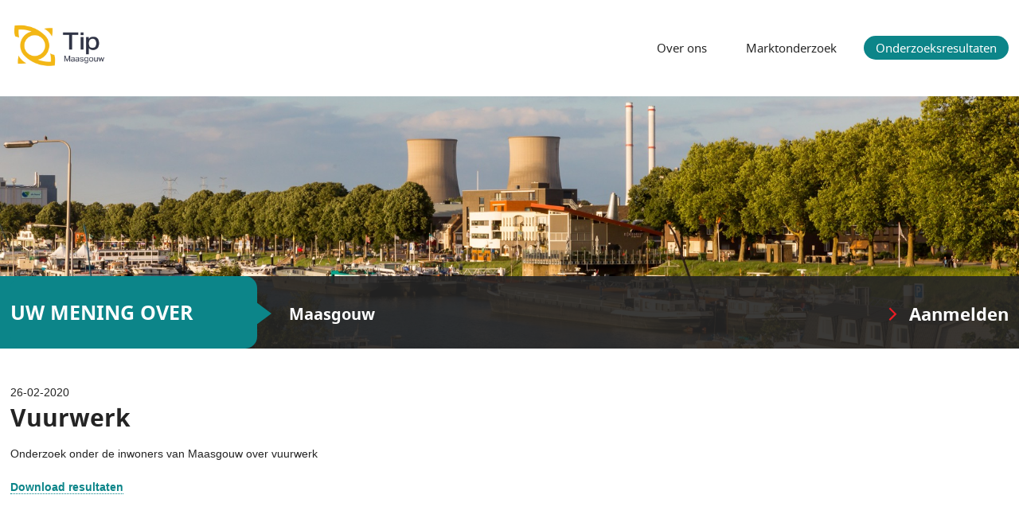

--- FILE ---
content_type: text/html; charset=UTF-8
request_url: https://www.tipmaasgouw.nl/onderzoeksresultaten/26-02-2020/vuurwerk
body_size: 2152
content:
    <!DOCTYPE html>
<html>
<head>
    <meta charset="UTF-8" />
    <title>TipMaasgouw - Vuurwerk</title>
            <link rel="stylesheet" href="/panelInfo/style.css" />
        <meta name="viewport" content="width=device-width, initial-scale=1, user-scalable=no" />
    <meta http-equiv="X-UA-Compatible" content="IE=edge" />
    <link rel="icon" type="image/png" href="/icon/favicon-96x96.png" sizes="96x96" />
    <link rel="icon" type="image/svg+xml" href="/icon/favicon.svg" />
    <link rel="shortcut icon" href="/favicon.ico" />
    <link rel="apple-touch-icon" sizes="180x180" href="/icon/apple-touch-icon.png" />
    <meta name="apple-mobile-web-app-title" content="Invior" />
    <link rel="manifest" href="/site.webmanifest" />
        <meta name="description" content="Onderzoek onder de inwoners van Maasgouw over vuurwerk" />
    <meta property="og:title" content="Vuurwerk" />
    <meta property="og:type" content="website" />
    <meta property="og:url" content="https://www.tipmaasgouw.nl/onderzoeksresultaten/26-02-2020/vuurwerk" />
    <meta property="og:description" content="Onderzoek onder de inwoners van Maasgouw over vuurwerk" />
        <meta property="og:image" content="https://tip-files.invior.nl/images/clients/TipMaasgouw.png" />
        <meta property="og:image:width" content="800" />
    <meta property="og:image:height" content="400" />
            <meta property="og:image" content="https://tip-files.invior.nl/media/clientWebsite/0/5/05bbd4dc8c4ac7a89a71bd85570711defe5b6faa.jpeg" />
        <meta property="og:image:width" content="1920" />
        <meta property="og:image:height" content="475" />
            <meta property="og:image" content="https://tip-files.invior.nl/media/clientWebsite/2/f/2feda80a0bd31ff2c14f6c6ab1877acc4f087ad3.jpeg" />
        <meta property="og:image:width" content="1920" />
        <meta property="og:image:height" content="475" />
            <meta property="og:image" content="https://tip-files.invior.nl/media/clientWebsite/6/e/6e9454c62c0e4f3860647da1196fd4d19ce21a9b.jpeg" />
        <meta property="og:image:width" content="1920" />
        <meta property="og:image:height" content="475" />
            </head>
<body class="template-default ">
    <div id="container">
                <div id="header" class="wrap">
            <a href="/" class="site-logo"><img src="https://tip-files.invior.nl/images/clients/TipMaasgouw.png" alt="TipMaasgouw" height="82" /></a>
            <ul id="nav">
                <li><a href="/" title="Over ons">Over ons</a></li>
                                <li><a href="/marktonderzoek" title="Marktonderzoek">Marktonderzoek</a></li>
                                <li class="active"><a href="/onderzoeksresultaten" title="Onderzoeksresultaten">Onderzoeksresultaten</a></li>
            </ul>
        </div>
                <div id="sliderWrapper">
            <div id="slider" class="loading">
                                    <img src="https://tip-files.invior.nl/media/clientWebsite/0/5/05bbd4dc8c4ac7a89a71bd85570711defe5b6faa.jpeg" alt="TipMaasgouw" width="1920" height="475"  class="first" />
                                    <img src="https://tip-files.invior.nl/media/clientWebsite/2/f/2feda80a0bd31ff2c14f6c6ab1877acc4f087ad3.jpeg" alt="TipMaasgouw" width="1920" height="475"  />
                                    <img src="https://tip-files.invior.nl/media/clientWebsite/6/e/6e9454c62c0e4f3860647da1196fd4d19ce21a9b.jpeg" alt="TipMaasgouw" width="1920" height="475"  />
                            </div>
            <div id="sliderBar" class="clearfix">
                <p class="wrap">
                    <span>Uw mening over</span> <strong>Maasgouw</strong>
                    <a href="https://raadpleging.invior.nl/aanmelden_tippanel?urlvar01=274" rel="external" title="Aanmelden" id="subscribe">Aanmelden</a>
                </p>
            </div>
        </div>
                        <div id="main" class="wrap">
                <div class="publication-date">26-02-2020</div>
    <h1>Vuurwerk</h1>
    <div class="publication-description">Onderzoek onder de inwoners van Maasgouw over vuurwerk</div>
    <br />
                <div><a class="publication-title" href="https://www.tipmaasgouw.nl/onderzoeksresultaten/26-02-2020/vuurwerk/Rapportage%20TipMaasgouw%20-%20Vuurwerk.pdf/download" target="_blank"><strong>Download resultaten</strong></a></div>
        <br />
        <iframe src="/onderzoeksresultaten/26-02-2020/vuurwerk/Rapportage%20TipMaasgouw%20-%20Vuurwerk.pdf#view=fit" width="100%" height="1000px"></iframe>
                </div>
        <div class="push"></div>
    </div>
    <div id="footer">
                <p class="wrap">
            <a href="https://www.invior.nl/" title="Invior" rel="external" class="external"><img src="/template/img/logo.png" alt="Invior" width="79" height="27"></a>
            <a href="/sitemap" class="sitemap">Sitemap</a>
            <span class="socialShare">
                Pagina delen:
                <a rel="external" class="facebook" href="https://www.facebook.com/sharer.php?u=https://www.tipmaasgouw.nl/onderzoeksresultaten/26-02-2020/vuurwerk" title="Delen via Facebook"></a>
                <a rel="external" class="twitter" href="https://twitter.com/share?url=https://www.tipmaasgouw.nl/onderzoeksresultaten/26-02-2020/vuurwerk" title="Delen via Twitter"></a>
                <a rel="external" class="linkedin" href="http://www.linkedin.com/shareArticle?mini=true&amp;url=https%3A%2F%2Fwww.tipmaasgouw.nl%2Fonderzoeksresultaten%2F26-02-2020%2Fvuurwerk" title="Delen via LinkedIn"></a>
            </span>
        </p>
            </div>
    <script src="/build/runtime.f444f75d.js" integrity="sha384-IDhxBGLXZEDni+bdqQ/YGLzcEFN90sNAoyW2ChLe6Aqt90o23zpVURu5XUnT8sqY"></script><script src="/build/809.85fd9133.js" integrity="sha384-HWLAL9EBWhyJhMfuUXM6iua9BRDEkDcyjmHQv7oHoyfNLZUIMshZ5wDqV1tav38s"></script><script src="/build/940.fba6486b.js" integrity="sha384-IX26JnKa7d0HYwsjHlHpbzrZmJzvQb6P4vpg6FXWvwx/AXygGlgvDNLu95EVHLR6"></script><script src="/build/853.6ea03687.js" integrity="sha384-6mZ/iQkeOcz+jE1SuIFCiHUqKNBpuLRfrDxxZSo65gB4RjK9wWgACigapOFBV5BV"></script><script src="/build/782.ced3e70a.js" integrity="sha384-fCt3Cz7yhx0OQzVe0BWhi8nesZL3Kletzr2p9JbsFQmCqSASqQgWccFZfcQXTrvO"></script><script src="/build/572.2fbc5344.js" integrity="sha384-DnjABXm/Px+azwZe76d5Mq6UGJ1hyF190JSn+Mr5HSc8UWmfI8oE6LemxU41IW9Y"></script><script src="/build/client-website.d7ce0ddb.js" integrity="sha384-+u3aT7nXQgemFOZl4e9EGuHxrWpv9ixW9L1dF31UcgGl/W1zxEvayxG8XD802sZt"></script>
    <!-- Google tag (gtag.js) -->
    <script async src="https://www.googletagmanager.com/gtag/js?id=G-JLHR5WS9FC"></script>
    <script>
        window.dataLayer = window.dataLayer || [];
        function gtag(){dataLayer.push(arguments);}
        gtag('js', new Date());

        gtag('config', 'G-JLHR5WS9FC');
    </script>
<script defer src="https://static.cloudflareinsights.com/beacon.min.js/vcd15cbe7772f49c399c6a5babf22c1241717689176015" integrity="sha512-ZpsOmlRQV6y907TI0dKBHq9Md29nnaEIPlkf84rnaERnq6zvWvPUqr2ft8M1aS28oN72PdrCzSjY4U6VaAw1EQ==" data-cf-beacon='{"version":"2024.11.0","token":"e2d99048ebd54e1384fe9914f66702de","r":1,"server_timing":{"name":{"cfCacheStatus":true,"cfEdge":true,"cfExtPri":true,"cfL4":true,"cfOrigin":true,"cfSpeedBrain":true},"location_startswith":null}}' crossorigin="anonymous"></script>
</body>
</html>


--- FILE ---
content_type: text/css; charset=UTF-8
request_url: https://www.tipmaasgouw.nl/panelInfo/style.css
body_size: 4333
content:
/* compiled by scssphp v0.6.7 on Wed, 26 Nov 2025 06:32:00 +0100 (0.0688s) */

html,body,div,span,applet,object,iframe,h1,h2,h3,h4,h5,h6,p,blockquote,pre,a,abbr,acronym,address,big,cite,code,del,dfn,em,img,ins,kbd,q,s,samp,small,strike,strong,sub,sup,tt,var,b,u,i,center,dl,dt,dd,ol,ul,li,fieldset,form,label,legend,table,caption,tbody,tfoot,thead,tr,th,td,article,aside,canvas,details,embed,figure,figcaption,footer,header,hgroup,menu,nav,output,ruby,section,summary,time,mark,audio,video{margin:0;padding:0;border:0;font-size:100%;font:inherit;vertical-align:baseline}article,aside,details,figcaption,figure,footer,header,hgroup,menu,nav,section{display:block}body{line-height:1}ol,ul{list-style:none}blockquote,q{quotes:none}blockquote:before,blockquote:after,q:before,q:after{content:'';content:none}table{border-collapse:collapse;border-spacing:0}a:active,a:selected,a:visited,a:focus{outline:none}html{-webkit-font-smoothing:antialiased}body{font:13px sans-serif;*font-size:small;*font:x-small;line-height:1.22}table{font-size:inherit;font:100%}select,input,textarea{font:99% sans-serif}@font-face{font-family:'noto_sansbold';src:url('/template/fonts/NotoSans-Bold-webfont.eot');src:url('/template/fonts/NotoSans-Bold-webfont.eot?#iefix') format('embedded-opentype'), url('/template/fonts/NotoSans-Bold-webfont.woff') format('woff'), url('/template/fonts/NotoSans-Bold-webfont.ttf') format('truetype'), url('/template/fonts/NotoSans-Bold-webfont.svg#noto_sansbold') format('svg');font-weight:normal;font-style:normal;}@font-face{font-family:'noto_sansregular';src:url('/template/fonts/NotoSans-Regular-webfont.eot');src:url('/template/fonts/NotoSans-Regular-webfont.eot?#iefix') format('embedded-opentype'), url('/template/fonts/NotoSans-Regular-webfont.woff') format('woff'), url('/template/fonts/NotoSans-Regular-webfont.ttf') format('truetype'), url('/template/fonts/NotoSans-Regular-webfont.svg#noto_sansregular') format('svg');font-weight:normal;font-style:normal;}@media screen and (-webkit-min-device-pixel-ratio:0){@font-face{font-family:'noto_sansregular';src:url('/template/fonts/NotoSans-Regular-webfont.svg#noto_sansregular') format('svg');}@font-face{font-family:'noto_sansbold';src:url('/template/fonts/NotoSans-Bold-webfont.svg#noto_sansbold') format('svg');}}* html .clearfix{height:1%}.clearfix{display:block}.row{margin-left:-15px;margin-right:-15px;display:inline-block}.row:after{visibility:hidden;display:block;font-size:0;content:" ";clear:both;height:0}.owl-carousel .animated{-webkit-animation-duration:1000ms;animation-duration:1000ms;-webkit-animation-fill-mode:both;animation-fill-mode:both}.owl-carousel .owl-animated-in{z-index:0}.owl-carousel .owl-animated-out{z-index:1}.owl-carousel .fadeOut{-webkit-animation-name:fadeOut;animation-name:fadeOut}@-webkit-keyframes fadeOut{0%{opacity:1}100%{opacity:0}}@keyframes fadeOut{0%{opacity:1}100%{opacity:0}}.owl-height{-webkit-transition:height 500ms ease-in-out;-moz-transition:height 500ms ease-in-out;-ms-transition:height 500ms ease-in-out;-o-transition:height 500ms ease-in-out;transition:height 500ms ease-in-out}.owl-carousel{display:none;width:100%;-webkit-tap-highlight-color:transparent;position:relative;z-index:1}.owl-carousel .owl-stage{position:relative;-ms-touch-action:pan-Y}.owl-carousel .owl-stage:after{content:".";display:block;clear:both;visibility:hidden;line-height:0;height:0}.owl-carousel .owl-stage-outer{position:relative;overflow:hidden;-webkit-transform:translate3d(0px, 0px, 0px)}.owl-carousel .owl-item{position:relative;min-height:1px;float:left;-webkit-backface-visibility:hidden;-webkit-tap-highlight-color:transparent;-webkit-touch-callout:none}.owl-carousel .owl-item img{display:block;width:100%;-webkit-transform-style:preserve-3d}.owl-carousel .owl-nav.disabled,.owl-carousel .owl-dots.disabled{display:none}.owl-carousel .owl-nav .owl-prev,.owl-carousel .owl-nav .owl-next,.owl-carousel .owl-dot{cursor:pointer;cursor:hand;-webkit-user-select:none;-khtml-user-select:none;-moz-user-select:none;-ms-user-select:none;user-select:none}.owl-carousel.owl-loaded{display:block}.owl-carousel.owl-loading{opacity:0;display:block}.owl-carousel.owl-hidden{opacity:0}.owl-carousel.owl-refresh .owl-item{display:none}.owl-carousel.owl-drag .owl-item{-webkit-user-select:none;-moz-user-select:none;-ms-user-select:none;user-select:none}.owl-carousel.owl-grab{cursor:move;cursor:-webkit-grab;cursor:-o-grab;cursor:-ms-grab;cursor:grab}.owl-carousel.owl-rtl{direction:rtl}.owl-carousel.owl-rtl .owl-item{float:right}.no-js .owl-carousel{display:block}.owl-carousel .owl-item .owl-lazy{opacity:0;-webkit-transition:opacity 400ms ease;-moz-transition:opacity 400ms ease;-ms-transition:opacity 400ms ease;-o-transition:opacity 400ms ease;transition:opacity 400ms ease}.owl-carousel .owl-item img{transform-style:preserve-3d}.owl-carousel .owl-video-wrapper{position:relative;height:100%;background:#000}.owl-carousel .owl-video-play-icon{position:absolute;height:80px;width:80px;left:50%;top:50%;margin-left:-40px;margin-top:-40px;background:url("owl.video.play.png") no-repeat;cursor:pointer;z-index:1;-webkit-backface-visibility:hidden;-webkit-transition:scale 100ms ease;-moz-transition:scale 100ms ease;-ms-transition:scale 100ms ease;-o-transition:scale 100ms ease;transition:scale 100ms ease}.owl-carousel .owl-video-play-icon:hover{-webkit-transition:scale(1.3, 1.3);-moz-transition:scale(1.3, 1.3);-ms-transition:scale(1.3, 1.3);-o-transition:scale(1.3, 1.3);transition:scale(1.3, 1.3)}.owl-carousel .owl-video-playing .owl-video-tn,.owl-carousel .owl-video-playing .owl-video-play-icon{display:none}.owl-carousel .owl-video-tn{opacity:0;height:100%;background-position:center center;background-repeat:no-repeat;-webkit-background-size:contain;-moz-background-size:contain;-o-background-size:contain;background-size:contain;-webkit-transition:opacity 400ms ease;-moz-transition:opacity 400ms ease;-ms-transition:opacity 400ms ease;-o-transition:opacity 400ms ease;transition:opacity 400ms ease}.owl-carousel .owl-video-frame{position:relative;z-index:1;height:100%;width:100%}.owl-nav{margin-top:10px;text-align:center;-webkit-tap-highlight-color:transparent}.owl-nav [class*='owl-']{color:#fff;font-size:14px;margin:5px;padding:4px 7px;background:#d6d6d6;display:inline-block;cursor:pointer;-webkit-border-radius:3px;-moz-border-radius:3px;border-radius:3px}.owl-nav [class*='owl-']:hover{background:#869791;color:#fff;text-decoration:none}.owl-nav .disabled{opacity:0.5;cursor:default}.owl-nav.disabled + .owl-dots{margin-top:10px}.owl-dots{text-align:center;-webkit-tap-highlight-color:transparent}.owl-dots .owl-dot{display:inline-block;zoom:1;*display:inline}.owl-dots .owl-dot span{width:10px;height:10px;margin:5px 7px;background:#d6d6d6;display:block;-webkit-backface-visibility:visible;-webkit-transition:opacity 200ms ease;-moz-transition:opacity 200ms ease;-ms-transition:opacity 200ms ease;-o-transition:opacity 200ms ease;transition:opacity 200ms ease;-webkit-border-radius:30px;-moz-border-radius:30px;border-radius:30px}.owl-dots .owl-dot.active span,.owl-dots .owl-dot:hover span{background:#869791}html{margin:0;padding:0;width:100%;height:100%;background:white}body{margin:0;padding:0;width:100%;height:100%;overflow-y:scroll;font:normal 14px/1.5 Arial, Tahoma, sans-serif;color:#242424;min-width:300px}#container{margin:0 auto -140px auto;padding:0;width:100%;min-height:100%;position:relative;overflow:hidden}#container img{max-width:100%;height:auto}.wrap{margin:0 auto;padding:0;width:98%;max-width:1280px;position:relative}#slider{position:relative;overflow:hidden}#slider.loading img{position:absolute;top:0;left:0;width:100%;height:auto;z-index:0}#slider.loading img.first{position:relative;z-index:5}h1,h2,h3,h4,h5,h6,.h1,.h2,.h3,.h4,.h5,.h6{margin:0 0 15px 0;padding:0;font:normal 30px 'noto_sansbold', Arial, sans-serif}h1 span.red,h2 span.red,h3 span.red,h4 span.red,h5 span.red,h6 span.red,.h1 span.red,.h2 span.red,.h3 span.red,.h4 span.red,.h5 span.red,.h6 span.red{color:#0c8589}h2,.h2{font-size:20px}h3,.h3{font-size:16px}h4,.h4{font-size:15px}h5,h6,.h5,.h6{font-size:13px;font-family:'noto_sansregular', Arial, sans-serif}#header{padding:25px 0;overflow:hidden}#header > img{float:left;max-width:45%}#header > #nav{float:right;font:normal 15px 'noto_sansregular', Arial, sans-serif;color:#252525;text-align:right;margin-top:20px}#header > #nav li{display:inline-block;margin-left:15px}.ie7 #header > #nav li{display:inline;zoom:1}#header > #nav li.active a,#header > #nav li.active a:hover{background-color:#0c8589;color:#fff}#header > #nav a{color:#252525;display:block;padding:5px 15px;-webkit-border-radius:30px;-moz-border-radius:30px;border-radius:30px;-moz-background-clip:padding;-webkit-background-clip:padding-box;background-clip:padding-box}#header > #nav a:hover{color:#0c8589}#sliderWrapper{position:relative;margin-bottom:45px}#sliderWrapper #sliderBar{background:rgba(37, 37, 37, .9);position:absolute;bottom:0;left:0;z-index:5;width:100%;font:normal 20px 'noto_sansbold', Arial, sans-serif;color:#fff}#sliderWrapper #sliderBar p > span{text-transform:uppercase;font-size:25px;background:#0c8589;padding:28px 80px 28px 0;-webkit-border-radius:15px;-moz-border-radius:15px;border-radius:15px;-moz-background-clip:padding;-webkit-background-clip:padding-box;background-clip:padding-box;margin-right:35px;display:inline-block;position:relative}.ie7 #sliderWrapper #sliderBar p > span{display:inline;zoom:1}#sliderWrapper #sliderBar p > span:after{content:'';display:block;width:0;height:0;border-top:26px solid transparent;border-bottom:26px solid transparent;border-left:35px solid #0c8589;position:absolute;top:50%;margin-top:-24px;right:-18px}#sliderWrapper #sliderBar p > span:before{content:'';display:block;width:300%;height:100%;background:#0c8589;position:absolute;top:0;right:20px;z-index:-1}#sliderWrapper #sliderBar p > a{float:right;font-size:22px;display:inline-block;padding:32px 0 28px 0;color:#fff}.ie7 #sliderWrapper #sliderBar p > a{display:inline;zoom:1}#sliderWrapper #sliderBar p > a:before{content:'';display:inline-block;width:11px;height:17px;background:url('/template/img/clientWebsite-sprite.png') no-repeat 0 0;margin-right:15px}.ie7 #sliderWrapper #sliderBar p > a:before{display:inline;zoom:1}#sliderWrapper #sliderBar p > a:hover{color:#0c8589}#sliderWrapper #sliderBar p > a:hover:before{background-position:0 -30px}#sliderWrapper #slider{position:relative;z-index:1}#main{padding-bottom:30px}#main .row{width:100%}#main p{margin:0 0 15px 0}#main a,#main .collapse .toggle{text-decoration:none;color:#0c8589;border-bottom:1px dotted #0c8589}#main a:hover,#main .collapse .toggle:hover{border-bottom-color:transparent}#main a.download,#main .collapse .toggle.download{display:block;padding:10px 10px 10px 50px;text-decoration:none;border:1px solid #e2e2e2;background:#f0f0f0 url('/template/img/clientWebsite-sprite.png') no-repeat 8px -64px}#main a.download:hover,#main .collapse .toggle.download:hover{background-color:#e3e3e3;border-color:#d5d5d5}#main img{vertical-align:middle}#main ul{margin:0 0 15px 20px;padding:0}#main ul li{list-style-type:disc}#main ol{margin:0 0 15px 45px;padding:0}#main ol li{list-style-type:decimal;padding-left:5px}a{text-decoration:none}a:focus{outline:0}address{font-style:normal;margin:10px 0}strong{font-weight:bold}em{font-style:italic}.img-align-r{float:right;margin:0 0 10px 20px}.img-align-l{float:left;margin:0 20px 10px 0}.img-align-c{display:block;margin:0 auto}.img-align-f-r{display:block;margin-left:auto;margin-right:0}.img-align-f-l{display:block;margin-left:0;margin-right:auto}.txt-align-l{text-align:left}.txt-align-r{text-align:right}.txt-align-c{text-align:center}.txt-align-j{text-align:justify}#footer{height:55px;line-height:55px;background:#d4e0e2;border-top:85px solid #fff;position:relative}#footer:before{content:'';display:block;width:100%;height:1px;background-color:#d4e0e2;position:absolute;top:-85px;left:0}#footer a{max-width:45%;display:inline-block;margin-right:25px}.ie7 #footer a{display:inline;zoom:1}#footer a.sitemap{color:#333}#footer a.sitemap:hover{color:#0c8589}#footer img{max-width:100%;vertical-align:middle;height:auto}#footer .socialShare{vertical-align:middle;float:right}#footer .socialShare > a{height:2rem;width:2rem;background-repeat:no-repeat;background-position:center;background-size:1rem 1rem;vertical-align:middle;margin-left:5px;margin-right:0;transition:0.2s all ease}#footer .socialShare > a:hover{opacity:0.5}#footer .socialShare .facebook{background-image:url('/template/img/facebook.svg')}#footer .socialShare .twitter{background-image:url('/template/img/twitter.svg')}#footer .socialShare .linkedin{background-image:url('/template/img/linkedin.svg')}.push{height:140px}#main .letter-anchors{margin-bottom:10px}#main .letter-anchors a{font-weight:bold;font-size:1.2rem;margin-right:5px}#main ul.publication-list{list-style-type:none;margin:0 0 20px 0;padding:0}#main ul.publication-list li{list-style-type:none;margin:0;padding:0}#main ul.publication-list .section{font-weight:bold;margin-top:10px;font-size:1.4rem}#main ul.publication-list .publication{margin-bottom:10px}#main ul.publication-list .publication-title{font-weight:bold;font-size:1.1rem}#main ul.publication-list .publication-date{color:#666}#header .site-logo img{height:65px}.collapse .toggle{cursor:pointer}.collapse .content{display:none}.collapse.open .content{display:block}.collapse.publication-collapse{margin-top:5px}.publication-collapse .content,.publication-press-release{margin:10px 0;padding-left:20px;border-left:5px solid #f0f0f0}@media screen and (min-width:0px) and (max-width:499px){.row{margin-left:-15px;margin-right:-15px;display:inline-block}.row:after{visibility:hidden;display:block;font-size:0;content:" ";clear:both;height:0}.col-1{float:left;width:100%;min-height:1px;padding-left:15px;padding-right:15px;-webkit-box-sizing:border-box;-moz-box-sizing:border-box;box-sizing:border-box}.col-1.padding-l{padding-right:0;padding-left:15px}.col-1.padding-r{padding-left:0;padding-right:15px}.col-1.no-padding{padding-left:0;padding-right:0}.col-2{float:left;width:100%;min-height:1px;padding-left:15px;padding-right:15px;-webkit-box-sizing:border-box;-moz-box-sizing:border-box;box-sizing:border-box}.col-2.padding-l{padding-right:0;padding-left:15px}.col-2.padding-r{padding-left:0;padding-right:15px}.col-2.no-padding{padding-left:0;padding-right:0}.col-3{float:left;width:100%;min-height:1px;padding-left:15px;padding-right:15px;-webkit-box-sizing:border-box;-moz-box-sizing:border-box;box-sizing:border-box}.col-3.padding-l{padding-right:0;padding-left:15px}.col-3.padding-r{padding-left:0;padding-right:15px}.col-3.no-padding{padding-left:0;padding-right:0}.col-4{float:left;width:100%;min-height:1px;padding-left:15px;padding-right:15px;-webkit-box-sizing:border-box;-moz-box-sizing:border-box;box-sizing:border-box}.col-4.padding-l{padding-right:0;padding-left:15px}.col-4.padding-r{padding-left:0;padding-right:15px}.col-4.no-padding{padding-left:0;padding-right:0}.col-5{float:left;width:100%;min-height:1px;padding-left:15px;padding-right:15px;-webkit-box-sizing:border-box;-moz-box-sizing:border-box;box-sizing:border-box}.col-5.padding-l{padding-right:0;padding-left:15px}.col-5.padding-r{padding-left:0;padding-right:15px}.col-5.no-padding{padding-left:0;padding-right:0}.col-6{float:left;width:100%;min-height:1px;padding-left:15px;padding-right:15px;-webkit-box-sizing:border-box;-moz-box-sizing:border-box;box-sizing:border-box}.col-6.padding-l{padding-right:0;padding-left:15px}.col-6.padding-r{padding-left:0;padding-right:15px}.col-6.no-padding{padding-left:0;padding-right:0}.col-7{float:left;width:100%;min-height:1px;padding-left:15px;padding-right:15px;-webkit-box-sizing:border-box;-moz-box-sizing:border-box;box-sizing:border-box}.col-7.padding-l{padding-right:0;padding-left:15px}.col-7.padding-r{padding-left:0;padding-right:15px}.col-7.no-padding{padding-left:0;padding-right:0}.col-8{float:left;width:100%;min-height:1px;padding-left:15px;padding-right:15px;-webkit-box-sizing:border-box;-moz-box-sizing:border-box;box-sizing:border-box}.col-8.padding-l{padding-right:0;padding-left:15px}.col-8.padding-r{padding-left:0;padding-right:15px}.col-8.no-padding{padding-left:0;padding-right:0}.col-9{float:left;width:100%;min-height:1px;padding-left:15px;padding-right:15px;-webkit-box-sizing:border-box;-moz-box-sizing:border-box;box-sizing:border-box}.col-9.padding-l{padding-right:0;padding-left:15px}.col-9.padding-r{padding-left:0;padding-right:15px}.col-9.no-padding{padding-left:0;padding-right:0}.col-10{float:left;width:100%;min-height:1px;padding-left:15px;padding-right:15px;-webkit-box-sizing:border-box;-moz-box-sizing:border-box;box-sizing:border-box}.col-10.padding-l{padding-right:0;padding-left:15px}.col-10.padding-r{padding-left:0;padding-right:15px}.col-10.no-padding{padding-left:0;padding-right:0}.col-11{float:left;width:100%;min-height:1px;padding-left:15px;padding-right:15px;-webkit-box-sizing:border-box;-moz-box-sizing:border-box;box-sizing:border-box}.col-11.padding-l{padding-right:0;padding-left:15px}.col-11.padding-r{padding-left:0;padding-right:15px}.col-11.no-padding{padding-left:0;padding-right:0}.col-12{float:left;width:100%;min-height:1px;padding-left:15px;padding-right:15px;-webkit-box-sizing:border-box;-moz-box-sizing:border-box;box-sizing:border-box}.col-12.padding-l{padding-right:0;padding-left:15px}.col-12.padding-r{padding-left:0;padding-right:15px}.col-12.no-padding{padding-left:0;padding-right:0}.col-1-xs{float:left;width:8.33333%;min-height:1px;padding-left:15px;padding-right:15px;-webkit-box-sizing:border-box;-moz-box-sizing:border-box;box-sizing:border-box}.col-1-xs.padding-l{padding-right:0;padding-left:15px}.col-1-xs.padding-r{padding-left:0;padding-right:15px}.col-1-xs.no-padding{padding-left:0;padding-right:0}.col-2-xs{float:left;width:16.66667%;min-height:1px;padding-left:15px;padding-right:15px;-webkit-box-sizing:border-box;-moz-box-sizing:border-box;box-sizing:border-box}.col-2-xs.padding-l{padding-right:0;padding-left:15px}.col-2-xs.padding-r{padding-left:0;padding-right:15px}.col-2-xs.no-padding{padding-left:0;padding-right:0}.col-3-xs{float:left;width:25%;min-height:1px;padding-left:15px;padding-right:15px;-webkit-box-sizing:border-box;-moz-box-sizing:border-box;box-sizing:border-box}.col-3-xs.padding-l{padding-right:0;padding-left:15px}.col-3-xs.padding-r{padding-left:0;padding-right:15px}.col-3-xs.no-padding{padding-left:0;padding-right:0}.col-4-xs{float:left;width:33.33333%;min-height:1px;padding-left:15px;padding-right:15px;-webkit-box-sizing:border-box;-moz-box-sizing:border-box;box-sizing:border-box}.col-4-xs.padding-l{padding-right:0;padding-left:15px}.col-4-xs.padding-r{padding-left:0;padding-right:15px}.col-4-xs.no-padding{padding-left:0;padding-right:0}.col-5-xs{float:left;width:41.66667%;min-height:1px;padding-left:15px;padding-right:15px;-webkit-box-sizing:border-box;-moz-box-sizing:border-box;box-sizing:border-box}.col-5-xs.padding-l{padding-right:0;padding-left:15px}.col-5-xs.padding-r{padding-left:0;padding-right:15px}.col-5-xs.no-padding{padding-left:0;padding-right:0}.col-6-xs{float:left;width:50%;min-height:1px;padding-left:15px;padding-right:15px;-webkit-box-sizing:border-box;-moz-box-sizing:border-box;box-sizing:border-box}.col-6-xs.padding-l{padding-right:0;padding-left:15px}.col-6-xs.padding-r{padding-left:0;padding-right:15px}.col-6-xs.no-padding{padding-left:0;padding-right:0}.col-7-xs{float:left;width:58.33333%;min-height:1px;padding-left:15px;padding-right:15px;-webkit-box-sizing:border-box;-moz-box-sizing:border-box;box-sizing:border-box}.col-7-xs.padding-l{padding-right:0;padding-left:15px}.col-7-xs.padding-r{padding-left:0;padding-right:15px}.col-7-xs.no-padding{padding-left:0;padding-right:0}.col-8-xs{float:left;width:66.66667%;min-height:1px;padding-left:15px;padding-right:15px;-webkit-box-sizing:border-box;-moz-box-sizing:border-box;box-sizing:border-box}.col-8-xs.padding-l{padding-right:0;padding-left:15px}.col-8-xs.padding-r{padding-left:0;padding-right:15px}.col-8-xs.no-padding{padding-left:0;padding-right:0}.col-9-xs{float:left;width:75%;min-height:1px;padding-left:15px;padding-right:15px;-webkit-box-sizing:border-box;-moz-box-sizing:border-box;box-sizing:border-box}.col-9-xs.padding-l{padding-right:0;padding-left:15px}.col-9-xs.padding-r{padding-left:0;padding-right:15px}.col-9-xs.no-padding{padding-left:0;padding-right:0}.col-10-xs{float:left;width:83.33333%;min-height:1px;padding-left:15px;padding-right:15px;-webkit-box-sizing:border-box;-moz-box-sizing:border-box;box-sizing:border-box}.col-10-xs.padding-l{padding-right:0;padding-left:15px}.col-10-xs.padding-r{padding-left:0;padding-right:15px}.col-10-xs.no-padding{padding-left:0;padding-right:0}.col-11-xs{float:left;width:91.66667%;min-height:1px;padding-left:15px;padding-right:15px;-webkit-box-sizing:border-box;-moz-box-sizing:border-box;box-sizing:border-box}.col-11-xs.padding-l{padding-right:0;padding-left:15px}.col-11-xs.padding-r{padding-left:0;padding-right:15px}.col-11-xs.no-padding{padding-left:0;padding-right:0}.col-12-xs{float:left;width:100%;min-height:1px;padding-left:15px;padding-right:15px;-webkit-box-sizing:border-box;-moz-box-sizing:border-box;box-sizing:border-box}.col-12-xs.padding-l{padding-right:0;padding-left:15px}.col-12-xs.padding-r{padding-left:0;padding-right:15px}.col-12-xs.no-padding{padding-left:0;padding-right:0}#header{text-align:center;padding:10px 0}#header > img{float:none}#header > #nav{float:none;text-align:center;font-size:14px;padding-top:10px}#header > #nav li{margin:0 5px}#sliderWrapper #sliderBar{position:relative;top:0;left:0;bottom:auto}#sliderWrapper #sliderBar p{text-align:center;font-size:15px}#sliderWrapper #sliderBar p > span{font-size:13px;padding:8px 10px 8px 10px;margin:0;display:block;background-color:#0c8589;-webkit-border-radius:0;-moz-border-radius:0;border-radius:0;-moz-background-clip:padding;-webkit-background-clip:padding-box;background-clip:padding-box}#sliderWrapper #sliderBar p > span:before{right:auto;left:-100%}#sliderWrapper #sliderBar p > span:after{display:none}#sliderWrapper #sliderBar p > strong{display:block;margin-bottom:20px;margin-top:10px}#sliderWrapper #sliderBar p > a{float:none;padding:10px 0;font-size:20px}#footer{padding:0 10px}}@media screen and (min-width:500px) and (max-width:799px){.row{margin-left:-15px;margin-right:-15px;display:inline-block}.row:after{visibility:hidden;display:block;font-size:0;content:" ";clear:both;height:0}.col-1{float:left;width:100%;min-height:1px;padding-left:15px;padding-right:15px;-webkit-box-sizing:border-box;-moz-box-sizing:border-box;box-sizing:border-box}.col-1.padding-l{padding-right:0;padding-left:15px}.col-1.padding-r{padding-left:0;padding-right:15px}.col-1.no-padding{padding-left:0;padding-right:0}.col-2{float:left;width:100%;min-height:1px;padding-left:15px;padding-right:15px;-webkit-box-sizing:border-box;-moz-box-sizing:border-box;box-sizing:border-box}.col-2.padding-l{padding-right:0;padding-left:15px}.col-2.padding-r{padding-left:0;padding-right:15px}.col-2.no-padding{padding-left:0;padding-right:0}.col-3{float:left;width:100%;min-height:1px;padding-left:15px;padding-right:15px;-webkit-box-sizing:border-box;-moz-box-sizing:border-box;box-sizing:border-box}.col-3.padding-l{padding-right:0;padding-left:15px}.col-3.padding-r{padding-left:0;padding-right:15px}.col-3.no-padding{padding-left:0;padding-right:0}.col-4{float:left;width:100%;min-height:1px;padding-left:15px;padding-right:15px;-webkit-box-sizing:border-box;-moz-box-sizing:border-box;box-sizing:border-box}.col-4.padding-l{padding-right:0;padding-left:15px}.col-4.padding-r{padding-left:0;padding-right:15px}.col-4.no-padding{padding-left:0;padding-right:0}.col-5{float:left;width:100%;min-height:1px;padding-left:15px;padding-right:15px;-webkit-box-sizing:border-box;-moz-box-sizing:border-box;box-sizing:border-box}.col-5.padding-l{padding-right:0;padding-left:15px}.col-5.padding-r{padding-left:0;padding-right:15px}.col-5.no-padding{padding-left:0;padding-right:0}.col-6{float:left;width:100%;min-height:1px;padding-left:15px;padding-right:15px;-webkit-box-sizing:border-box;-moz-box-sizing:border-box;box-sizing:border-box}.col-6.padding-l{padding-right:0;padding-left:15px}.col-6.padding-r{padding-left:0;padding-right:15px}.col-6.no-padding{padding-left:0;padding-right:0}.col-7{float:left;width:100%;min-height:1px;padding-left:15px;padding-right:15px;-webkit-box-sizing:border-box;-moz-box-sizing:border-box;box-sizing:border-box}.col-7.padding-l{padding-right:0;padding-left:15px}.col-7.padding-r{padding-left:0;padding-right:15px}.col-7.no-padding{padding-left:0;padding-right:0}.col-8{float:left;width:100%;min-height:1px;padding-left:15px;padding-right:15px;-webkit-box-sizing:border-box;-moz-box-sizing:border-box;box-sizing:border-box}.col-8.padding-l{padding-right:0;padding-left:15px}.col-8.padding-r{padding-left:0;padding-right:15px}.col-8.no-padding{padding-left:0;padding-right:0}.col-9{float:left;width:100%;min-height:1px;padding-left:15px;padding-right:15px;-webkit-box-sizing:border-box;-moz-box-sizing:border-box;box-sizing:border-box}.col-9.padding-l{padding-right:0;padding-left:15px}.col-9.padding-r{padding-left:0;padding-right:15px}.col-9.no-padding{padding-left:0;padding-right:0}.col-10{float:left;width:100%;min-height:1px;padding-left:15px;padding-right:15px;-webkit-box-sizing:border-box;-moz-box-sizing:border-box;box-sizing:border-box}.col-10.padding-l{padding-right:0;padding-left:15px}.col-10.padding-r{padding-left:0;padding-right:15px}.col-10.no-padding{padding-left:0;padding-right:0}.col-11{float:left;width:100%;min-height:1px;padding-left:15px;padding-right:15px;-webkit-box-sizing:border-box;-moz-box-sizing:border-box;box-sizing:border-box}.col-11.padding-l{padding-right:0;padding-left:15px}.col-11.padding-r{padding-left:0;padding-right:15px}.col-11.no-padding{padding-left:0;padding-right:0}.col-12{float:left;width:100%;min-height:1px;padding-left:15px;padding-right:15px;-webkit-box-sizing:border-box;-moz-box-sizing:border-box;box-sizing:border-box}.col-12.padding-l{padding-right:0;padding-left:15px}.col-12.padding-r{padding-left:0;padding-right:15px}.col-12.no-padding{padding-left:0;padding-right:0}.col-1-md{float:left;width:8.33333%;min-height:1px;padding-left:15px;padding-right:15px;-webkit-box-sizing:border-box;-moz-box-sizing:border-box;box-sizing:border-box}.col-1-md.padding-l{padding-right:0;padding-left:15px}.col-1-md.padding-r{padding-left:0;padding-right:15px}.col-1-md.no-padding{padding-left:0;padding-right:0}.col-2-md{float:left;width:16.66667%;min-height:1px;padding-left:15px;padding-right:15px;-webkit-box-sizing:border-box;-moz-box-sizing:border-box;box-sizing:border-box}.col-2-md.padding-l{padding-right:0;padding-left:15px}.col-2-md.padding-r{padding-left:0;padding-right:15px}.col-2-md.no-padding{padding-left:0;padding-right:0}.col-3-md{float:left;width:25%;min-height:1px;padding-left:15px;padding-right:15px;-webkit-box-sizing:border-box;-moz-box-sizing:border-box;box-sizing:border-box}.col-3-md.padding-l{padding-right:0;padding-left:15px}.col-3-md.padding-r{padding-left:0;padding-right:15px}.col-3-md.no-padding{padding-left:0;padding-right:0}.col-4-md{float:left;width:33.33333%;min-height:1px;padding-left:15px;padding-right:15px;-webkit-box-sizing:border-box;-moz-box-sizing:border-box;box-sizing:border-box}.col-4-md.padding-l{padding-right:0;padding-left:15px}.col-4-md.padding-r{padding-left:0;padding-right:15px}.col-4-md.no-padding{padding-left:0;padding-right:0}.col-5-md{float:left;width:41.66667%;min-height:1px;padding-left:15px;padding-right:15px;-webkit-box-sizing:border-box;-moz-box-sizing:border-box;box-sizing:border-box}.col-5-md.padding-l{padding-right:0;padding-left:15px}.col-5-md.padding-r{padding-left:0;padding-right:15px}.col-5-md.no-padding{padding-left:0;padding-right:0}.col-6-md{float:left;width:50%;min-height:1px;padding-left:15px;padding-right:15px;-webkit-box-sizing:border-box;-moz-box-sizing:border-box;box-sizing:border-box}.col-6-md.padding-l{padding-right:0;padding-left:15px}.col-6-md.padding-r{padding-left:0;padding-right:15px}.col-6-md.no-padding{padding-left:0;padding-right:0}.col-7-md{float:left;width:58.33333%;min-height:1px;padding-left:15px;padding-right:15px;-webkit-box-sizing:border-box;-moz-box-sizing:border-box;box-sizing:border-box}.col-7-md.padding-l{padding-right:0;padding-left:15px}.col-7-md.padding-r{padding-left:0;padding-right:15px}.col-7-md.no-padding{padding-left:0;padding-right:0}.col-8-md{float:left;width:66.66667%;min-height:1px;padding-left:15px;padding-right:15px;-webkit-box-sizing:border-box;-moz-box-sizing:border-box;box-sizing:border-box}.col-8-md.padding-l{padding-right:0;padding-left:15px}.col-8-md.padding-r{padding-left:0;padding-right:15px}.col-8-md.no-padding{padding-left:0;padding-right:0}.col-9-md{float:left;width:75%;min-height:1px;padding-left:15px;padding-right:15px;-webkit-box-sizing:border-box;-moz-box-sizing:border-box;box-sizing:border-box}.col-9-md.padding-l{padding-right:0;padding-left:15px}.col-9-md.padding-r{padding-left:0;padding-right:15px}.col-9-md.no-padding{padding-left:0;padding-right:0}.col-10-md{float:left;width:83.33333%;min-height:1px;padding-left:15px;padding-right:15px;-webkit-box-sizing:border-box;-moz-box-sizing:border-box;box-sizing:border-box}.col-10-md.padding-l{padding-right:0;padding-left:15px}.col-10-md.padding-r{padding-left:0;padding-right:15px}.col-10-md.no-padding{padding-left:0;padding-right:0}.col-11-md{float:left;width:91.66667%;min-height:1px;padding-left:15px;padding-right:15px;-webkit-box-sizing:border-box;-moz-box-sizing:border-box;box-sizing:border-box}.col-11-md.padding-l{padding-right:0;padding-left:15px}.col-11-md.padding-r{padding-left:0;padding-right:15px}.col-11-md.no-padding{padding-left:0;padding-right:0}.col-12-md{float:left;width:100%;min-height:1px;padding-left:15px;padding-right:15px;-webkit-box-sizing:border-box;-moz-box-sizing:border-box;box-sizing:border-box}.col-12-md.padding-l{padding-right:0;padding-left:15px}.col-12-md.padding-r{padding-left:0;padding-right:15px}.col-12-md.no-padding{padding-left:0;padding-right:0}#sliderWrapper #sliderBar{position:relative;top:0;left:0;bottom:auto}#sliderWrapper #sliderBar p{text-align:center;font-size:15px}#sliderWrapper #sliderBar p > span{font-size:13px;padding:8px 10px 8px 10px;margin:0;display:block;background-color:#0c8589;-webkit-border-radius:0;-moz-border-radius:0;border-radius:0;-moz-background-clip:padding;-webkit-background-clip:padding-box;background-clip:padding-box}#sliderWrapper #sliderBar p > span:before{right:auto;left:-100%}#sliderWrapper #sliderBar p > span:after{display:none}#sliderWrapper #sliderBar p > strong{display:block;margin-bottom:20px;margin-top:10px}#sliderWrapper #sliderBar p > a{float:none;padding:10px 0;font-size:20px}#footer{padding:0 10px}}@media screen and (min-width:800px){.col-1{float:left;width:8.33333%;min-height:1px;padding-left:15px;padding-right:15px;-webkit-box-sizing:border-box;-moz-box-sizing:border-box;box-sizing:border-box}.col-1.padding-l{padding-right:0;padding-left:15px}.col-1.padding-r{padding-left:0;padding-right:15px}.col-1.no-padding{padding-left:0;padding-right:0}.col-2{float:left;width:16.66667%;min-height:1px;padding-left:15px;padding-right:15px;-webkit-box-sizing:border-box;-moz-box-sizing:border-box;box-sizing:border-box}.col-2.padding-l{padding-right:0;padding-left:15px}.col-2.padding-r{padding-left:0;padding-right:15px}.col-2.no-padding{padding-left:0;padding-right:0}.col-3{float:left;width:25%;min-height:1px;padding-left:15px;padding-right:15px;-webkit-box-sizing:border-box;-moz-box-sizing:border-box;box-sizing:border-box}.col-3.padding-l{padding-right:0;padding-left:15px}.col-3.padding-r{padding-left:0;padding-right:15px}.col-3.no-padding{padding-left:0;padding-right:0}.col-4{float:left;width:33.33333%;min-height:1px;padding-left:15px;padding-right:15px;-webkit-box-sizing:border-box;-moz-box-sizing:border-box;box-sizing:border-box}.col-4.padding-l{padding-right:0;padding-left:15px}.col-4.padding-r{padding-left:0;padding-right:15px}.col-4.no-padding{padding-left:0;padding-right:0}.col-5{float:left;width:41.66667%;min-height:1px;padding-left:15px;padding-right:15px;-webkit-box-sizing:border-box;-moz-box-sizing:border-box;box-sizing:border-box}.col-5.padding-l{padding-right:0;padding-left:15px}.col-5.padding-r{padding-left:0;padding-right:15px}.col-5.no-padding{padding-left:0;padding-right:0}.col-6{float:left;width:50%;min-height:1px;padding-left:15px;padding-right:15px;-webkit-box-sizing:border-box;-moz-box-sizing:border-box;box-sizing:border-box}.col-6.padding-l{padding-right:0;padding-left:15px}.col-6.padding-r{padding-left:0;padding-right:15px}.col-6.no-padding{padding-left:0;padding-right:0}.col-7{float:left;width:58.33333%;min-height:1px;padding-left:15px;padding-right:15px;-webkit-box-sizing:border-box;-moz-box-sizing:border-box;box-sizing:border-box}.col-7.padding-l{padding-right:0;padding-left:15px}.col-7.padding-r{padding-left:0;padding-right:15px}.col-7.no-padding{padding-left:0;padding-right:0}.col-8{float:left;width:66.66667%;min-height:1px;padding-left:15px;padding-right:15px;-webkit-box-sizing:border-box;-moz-box-sizing:border-box;box-sizing:border-box}.col-8.padding-l{padding-right:0;padding-left:15px}.col-8.padding-r{padding-left:0;padding-right:15px}.col-8.no-padding{padding-left:0;padding-right:0}.col-9{float:left;width:75%;min-height:1px;padding-left:15px;padding-right:15px;-webkit-box-sizing:border-box;-moz-box-sizing:border-box;box-sizing:border-box}.col-9.padding-l{padding-right:0;padding-left:15px}.col-9.padding-r{padding-left:0;padding-right:15px}.col-9.no-padding{padding-left:0;padding-right:0}.col-10{float:left;width:83.33333%;min-height:1px;padding-left:15px;padding-right:15px;-webkit-box-sizing:border-box;-moz-box-sizing:border-box;box-sizing:border-box}.col-10.padding-l{padding-right:0;padding-left:15px}.col-10.padding-r{padding-left:0;padding-right:15px}.col-10.no-padding{padding-left:0;padding-right:0}.col-11{float:left;width:91.66667%;min-height:1px;padding-left:15px;padding-right:15px;-webkit-box-sizing:border-box;-moz-box-sizing:border-box;box-sizing:border-box}.col-11.padding-l{padding-right:0;padding-left:15px}.col-11.padding-r{padding-left:0;padding-right:15px}.col-11.no-padding{padding-left:0;padding-right:0}.col-12{float:left;width:100%;min-height:1px;padding-left:15px;padding-right:15px;-webkit-box-sizing:border-box;-moz-box-sizing:border-box;box-sizing:border-box}.col-12.padding-l{padding-right:0;padding-left:15px}.col-12.padding-r{padding-left:0;padding-right:15px}.col-12.no-padding{padding-left:0;padding-right:0}.col-offset-1{margin-left:8.33333%}.col-offset-2{margin-left:16.66667%}.col-offset-3{margin-left:25%}.col-offset-4{margin-left:33.33333%}.col-offset-5{margin-left:41.66667%}.col-offset-6{margin-left:50%}.col-offset-7{margin-left:58.33333%}.col-offset-8{margin-left:66.66667%}.col-offset-9{margin-left:75%}.col-offset-10{margin-left:83.33333%}.col-offset-11{margin-left:91.66667%}.col-offset-12{margin-left:100%}}@media only screen and (-webkit-min-device-pixel-ratio:2){#sliderWrapper #sliderBar p > a:before,#main a.download{background-image:url('/template/img/clientWebsite-sprite@2x.png');background-size:30px 100px}}.form-control{display:inline-block;height:30px;padding:7px 10px;font-size:14px;color:#242424;background-color:#fafafa;background-image:none;border:1px solid #e2e2e2;border-radius:4px;-webkit-box-shadow:inset 0 1px 1px rgba(0, 0, 0, .075);-moz-box-shadow:inset 0 1px 1px rgba(0, 0, 0, .075);box-shadow:inset 0 1px 1px rgba(0, 0, 0, .075);-webkit-transition:border-color ease-in-out 0.15s;-moz-transition:border-color ease-in-out 0.15s;-ms-transition:border-color ease-in-out 0.15s;-o-transition:border-color ease-in-out 0.15s}.form-control:focus{border-color:#e2e2e2;outline:0;-webkit-box-shadow:inset 0 1px 1px rgba(0, 0, 0, .075);-moz-box-shadow:inset 0 1px 1px rgba(0, 0, 0, .075);box-shadow:inset 0 1px 1px rgba(0, 0, 0, .075)}.form-control :-moz-placeholder{color:#ddd}.form-control ::-webkit-input-placeholder{color:#ddd}.form-control::-ms-expand{border:0;background-color:transparent}

--- FILE ---
content_type: application/javascript; charset=utf-8
request_url: https://www.tipmaasgouw.nl/build/runtime.f444f75d.js
body_size: 277
content:
(()=>{"use strict";var e,r={},o={};function t(e){var n=o[e];if(void 0!==n)return n.exports;var i=o[e]={id:e,loaded:!1,exports:{}};return r[e].call(i.exports,i,i.exports,t),i.loaded=!0,i.exports}t.m=r,t.amdO={},e=[],t.O=(r,o,n,i)=>{if(!o){var l=1/0;for(u=0;u<e.length;u++){for(var[o,n,i]=e[u],a=!0,d=0;d<o.length;d++)(!1&i||l>=i)&&Object.keys(t.O).every((e=>t.O[e](o[d])))?o.splice(d--,1):(a=!1,i<l&&(l=i));if(a){e.splice(u--,1);var f=n();void 0!==f&&(r=f)}}return r}i=i||0;for(var u=e.length;u>0&&e[u-1][2]>i;u--)e[u]=e[u-1];e[u]=[o,n,i]},t.d=(e,r)=>{for(var o in r)t.o(r,o)&&!t.o(e,o)&&Object.defineProperty(e,o,{enumerable:!0,get:r[o]})},t.g=function(){if("object"==typeof globalThis)return globalThis;try{return this||new Function("return this")()}catch(e){if("object"==typeof window)return window}}(),t.o=(e,r)=>Object.prototype.hasOwnProperty.call(e,r),t.r=e=>{"undefined"!=typeof Symbol&&Symbol.toStringTag&&Object.defineProperty(e,Symbol.toStringTag,{value:"Module"}),Object.defineProperty(e,"__esModule",{value:!0})},t.nmd=e=>(e.paths=[],e.children||(e.children=[]),e),(()=>{var e={666:0};t.O.j=r=>0===e[r];var r=(r,o)=>{var n,i,[l,a,d]=o,f=0;if(l.some((r=>0!==e[r]))){for(n in a)t.o(a,n)&&(t.m[n]=a[n]);if(d)var u=d(t)}for(r&&r(o);f<l.length;f++)i=l[f],t.o(e,i)&&e[i]&&e[i][0](),e[i]=0;return t.O(u)},o=self.webpackChunktoponderzoek=self.webpackChunktoponderzoek||[];o.forEach(r.bind(null,0)),o.push=r.bind(null,o.push.bind(o))})()})();